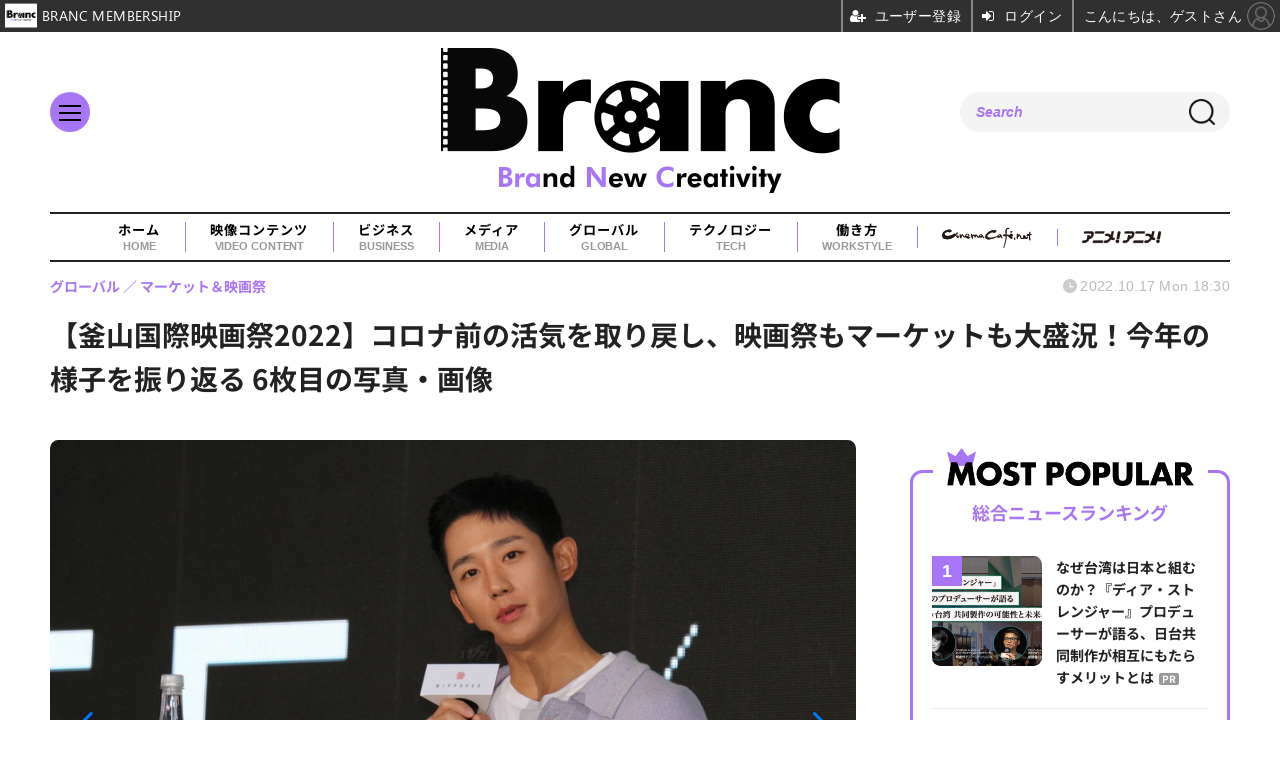

--- FILE ---
content_type: text/html; charset=utf-8
request_url: https://branc.jp/article/img/2022/10/17/80/625.html
body_size: 11782
content:
<!doctype html>
<html lang="ja" prefix="og: http://ogp.me/ns#">
<head>
<meta charset="UTF-8">
<meta name="viewport" content="width=device-width, initial-scale=1.0, minimum-scale=1.0, maximum-scale=2.0, user-scalable=yes">
<meta property="fb:app_id" content="">
<link rel="stylesheet" href="/base/css/a.css?__=2025080401">
<script type="text/javascript">
(function(w,k,v,k2,v2) {
  w[k]=v; w[k2]=v2;
  var val={}; val[k]=v; val[k2]=v2;
  (w.dataLayer=w.dataLayer||[]).push(val);
})(window, 'tpl_name', 'pages/image', 'tpl_page', 'image');
</script>
<script src="/base/scripts/jquery-3.6.0.min.js"></script>
<script type="text/javascript" async src="/base/scripts/a.min.js?__=2025080401"></script>


    <title>【釜山国際映画祭2022】コロナ前の活気を取り戻し、映画祭もマーケットも大盛況！今年の様子を振り返る 6枚目の写真・画像 | Branc（ブラン）-Brand New Creativity-</title>
  <meta name="keywords" content="【釜山国際映画祭2022】コロナ前の活気を取り戻し、映画祭もマーケットも大盛況！今年の様子を振り返る,画像,写真,ニュース,Branc（ブラン）-Brand New Creativity-">
  <meta name="description" content="10月5日に開催された、第27回釜山国際映画祭が14日にクロージング作品の『ある男』の上映をもって閉幕された。 Photo by marinda The 27th Busan International Film Festival 6枚目の写真・画像">
  <meta name="thumbnail" content="https://branc.jp/imgs/ogp_f/625.jpg">

    
        <meta name="twitter:title" content="【釜山国際映画祭2022】コロナ前の活気を取り戻し、映画祭もマーケットも大盛況！今年の様子を振り返る 6枚目の写真・画像 | Branc（ブラン）-Brand New Creativity-">
    <meta name="twitter:card" content="photo">
    <meta name="twitter:site" content="@BRANCJP">
    <meta name="twitter:url" content="https://branc.jp/article/img/2022/10/17/80/625.html">
    <meta name="twitter:image" content="https://branc.jp/imgs/p/Nxfg591kUYTiKTSP6YQsebfQY96p3dzb2tnY/625.jpg">
  
    <meta property="og:title" content="【釜山国際映画祭2022】コロナ前の活気を取り戻し、映画祭もマーケットも大盛況！今年の様子を振り返る 6枚目の写真・画像 | Branc（ブラン）-Brand New Creativity-">
  <meta property="og:description" content="10月5日に開催された、第27回釜山国際映画祭が14日にクロージング作品の『ある男』の上映をもって閉幕された。 Photo by marinda The 27th Busan International Film Festival 6枚目の写真・画像">


<meta property="og:type" content="article">
<meta property="og:site_name" content="Branc（ブラン）-Brand New Creativity-">
<meta property="og:url" content="https://branc.jp/article/img/2022/10/17/80/625.html">
<meta property="og:image" content="https://branc.jp/imgs/ogp_f/625.jpg">

<link rel="apple-touch-icon" sizes="76x76" href="/base/images/touch-icon-76.png?__=2025080401">
<link rel="apple-touch-icon" sizes="120x120" href="/base/images/touch-icon-120.png?__=2025080401">
<link rel="apple-touch-icon" sizes="152x152" href="/base/images/touch-icon-152.png?__=2025080401">
<link rel="apple-touch-icon" sizes="180x180" href="/base/images/touch-icon-180.png?__=2025080401">

<meta name='robots' content='max-image-preview:large' />
<meta name="cXenseParse:iid-articleid" content="80">
<meta name="cXenseParse:iid-article-title" content="【釜山国際映画祭2022】コロナ前の活気を取り戻し、映画祭もマーケットも大盛況！今年の様子を振り返る">
<meta name="cXenseParse:iid-page-type" content="画像ページ">
<meta name="cXenseParse:iid-page-name" content="image">
<meta name="cXenseParse:iid-category" content="グローバル">
<meta name="cXenseParse:iid-subcategory" content="マーケット＆映画祭">
<meta name="cXenseParse:iid-hidden-adsense" content="false">
<meta name="cXenseParse:iid-hidden-other-ad" content="false">
<meta name="cXenseParse:iid-giga-name" content="釜山国際映画祭">
<meta name="cXenseParse:iid-article-type" content="通常記事">
<meta name="cXenseParse:iid-provider-name" content="Branc（ブラン）-Brand New Creativity-">
<meta name="cXenseParse:author" content="marinda">
<meta name="cXenseParse:recs:publishtime" content="2022-10-17T18:30:03+0900">
<meta name="cxenseparse:iid-publish-yyyy" content="2022">
<meta name="cxenseparse:iid-publish-yyyymm" content="202210">
<meta name="cxenseparse:iid-publish-yyyymmdddd" content="20221017">
<meta name="cXenseParse:iid-editor" content="100">
<script async src="https://securepubads.g.doubleclick.net/tag/js/gpt.js"></script>
<script>
  window.googletag = window.googletag || {cmd: []};
  var cX = cX || {}; cX.callQueue = cX.callQueue || [];
  cX.callQueue.push(['invoke', function() {
    googletag.cmd.push(function() {
      var sizeMapping = googletag.sizeMapping().addSize([768,0], [[728,90], [1,1]]).addSize([0,0], [[320,100], [1,1]]).build();
      googletag.defineSlot('/2261101/135050001', [[320, 100], [728, 90]], 'div-gpt-ad-header1').defineSizeMapping(sizeMapping).addService(googletag.pubads()).setCollapseEmptyDiv(true);
      googletag.pubads().setTargeting('dc', window.innerWidth < 768 ? 'dcs' : 'dcp');
      googletag.pubads().setTargeting('CxSegments', cX.getUserSegmentIds({persistedQueryId:'103c35db41bdb997c80835fa7c8343832c9821e5'}));
      googletag.pubads().enableSingleRequest();
      googletag.enableServices();
    });
  }]);
</script>

<link rel="canonical" href="https://branc.jp/article/img/2022/10/17/80/653.html">
<link rel="alternate" media="only screen and (max-width: 640px)" href="https://branc.jp/article/img/2022/10/17/80/625.html">
<link rel="alternate" type="application/rss+xml" title="RSS" href="https://branc.jp/rss20/index.rdf">

</head>

<body class="thm-page-arti-image page-cate--global page-cate--global-market-festival page-subcate--market-festival" data-nav="global">
<script>var dataLayer = dataLayer || [];dataLayer.push({'customCategory': 'global','customSubCategory': 'market-festival','customProvider': 'Branc（ブラン）-Brand New Creativity-','customAuthorId': '2','customAuthorName': 'marinda','customPrimaryGigaId': '49','customPrimaryGigaName': '釜山国際映画祭'});</script><noscript><iframe src="//www.googletagmanager.com/ns.html?id=GTM-TSVCQ5F" height="0" width="0" style="display:none;visibility:hidden"></iframe></noscript>
<script>
(function(w,d,s,l,i){w[l]=w[l]||[];w[l].push({'gtm.start':
new Date().getTime(),event:'gtm.js'});var f=d.getElementsByTagName(s)[0],
j=d.createElement(s),dl=l!='dataLayer'?'&l='+l:'';j.async=true;j.src=
'//www.googletagmanager.com/gtm.js?id='+i+dl;f.parentNode.insertBefore(j,f);
})(window,document,'script','dataLayer','GTM-TSVCQ5F');
</script>

<header class="thm-header">
  <div class="header-wrapper cf">
<div class="header-logo">
  <a class="link" href="https://branc.jp/" data-sub-title=""><img class="logo" src="/base/images/header-logo.2025080401.png" alt="Branc（ブラン）-Brand New Creativity-"></a>
</div><div class="header-area"><label for="ac-cap" class="search-area"></label><div id="search" class="box-search"><input id="ac-cap" type="checkbox"><div class="ac-cont"><form action="/pages/search.html" method="get"><input type="text" name="q" placeholder=""><button type="submit"><label for="ac-cap" class="search-btn"></label></button></form></div></div></div><div class="header-menu-area"><input id="hanburger" type="checkbox"><label for="hanburger" class="menu_button"><div class="hamburger-inner"><span class="bar top"></span><span class="bar middle"></span><span class="bar bottom"></span></div></label><div class="global_menu"><nav class="footer-sitemap"><ul class="sitemap-list cf"><li class="item item--video-contents"><a href="/category/video-content/" class="link">映像コンテンツ<span class="en">VIDEO CONTENT</span></a><ul class="sitemap-sub-list"><li class="sub-item"><a class="link" href="/category/video-content/boxoffice/latest/">興行収入</a></li><li class="sub-item"><a class="link" href="/category/video-content/marketing/latest/">マーケティング</a></li><li class="sub-item"><a class="link" href="/category/video-content/production/latest/">制作</a></li><li class="sub-item"><a class="link" href="/category/video-content/theater/latest/">劇場</a></li><li class="sub-item"><a class="link" href="/category/video-content/streaming/latest/">動画配信</a></li></ul><!-- /.sitemap-sub-list --></li><li class="item item--business"><a href="/category/business/" class="link">ビジネス<span class="en">BUSINESS</span></a><ul class="sitemap-sub-list"><li class="sub-item"><a class="link" href="/category/business/trend/latest/">企業動向</a></li><li class="sub-item"><a class="link" href="/category/business/settlement/latest/">決算</a></li><li class="sub-item"><a class="link" href="/category/business/shareholder/latest/">株主総会</a></li><li class="sub-item"><a class="link" href="/category/business/ma/latest/">M&amp;A</a></li></ul><!-- /.sitemap-sub-list --></li><li class="item item--media"><a href="/category/media/" class="link">メディア<span class="en">MEDIA</span></a><ul class="sitemap-sub-list"><li class="sub-item"><a class="link" href="/category/media/sns/latest/">SNS</a></li><li class="sub-item"><a class="link" href="/category/media/tv/latest/">TV・放送</a></li><li class="sub-item"><a class="link" href="/category/media/web/latest/">Web</a></li><li class="sub-item"><a class="link" href="/category/media/magazine/latest/">雑誌・新聞</a></li><li class="sub-item"><a class="link" href="/category/media/advertisement/latest/">広告</a></li></ul><!-- /.sitemap-sub-list --></li><li class="item item--global"><a href="/category/global/" class="link">グローバル<span class="en">GLOBAL</span></a><ul class="sitemap-sub-list"><li class="sub-item"><a class="link" href="/category/global/award/latest/">アワード</a></li><li class="sub-item"><a class="link" href="/category/global/market-festival/latest/">マーケット＆映画祭</a></li><li class="sub-item"><a class="link" href="/category/global/us/latest/">欧米</a></li><li class="sub-item"><a class="link" href="/category/global/asia/latest/">アジア</a></li><li class="sub-item"><a class="link" href="/category/global/europe/latest/">ヨーロッパ</a></li><li class="sub-item"><a class="link" href="/category/global/middleeast-africa/latest/">中東・アフリカ</a></li></ul><!-- /.sitemap-sub-list --></li><li class="item item--tech"><a href="/category/tech/" class="link">テクノロジー<span class="en">TECH</span></a><ul class="sitemap-sub-list"><li class="sub-item"><a class="link" href="/category/tech/xr/latest/">XR</a></li><li class="sub-item"><a class="link" href="/category/tech/metaverse/latest/">メタバース</a></li><li class="sub-item"><a class="link" href="/category/tech/nft/latest/">NFT</a></li><li class="sub-item"><a class="link" href="/category/tech/web3/latest/">Web3</a></li><li class="sub-item"><a class="link" href="/category/tech/entertainmentdx/latest/">エンタメDX</a></li><li class="sub-item"><a class="link" href="/category/tech/blockchain/latest/">ブロックチェーン</a></li><li class="sub-item"><a class="link" href="/category/tech/ec/latest/">EC</a></li><li class="sub-item"><a class="link" href="/category/tech/device/latest/">機器</a></li></ul><!-- /.sitemap-sub-list --></li><li class="item item--workstyle"><a href="/category/workstyle/" class="link">働き方<span class="en">WORKSTYLE</span></a><ul class="sitemap-sub-list"><li class="sub-item"><a class="link" href="/category/workstyle/creatoreconomy/latest/">クリエイターエコノミー</a></li><li class="sub-item"><a class="link" href="/category/workstyle/sdgs/latest/">SDGs</a></li><li class="sub-item"><a class="link" href="/category/workstyle/reseach/latest/">調査・統計</a></li><li class="sub-item"><a class="link" href="/category/workstyle/industry/latest/">業界団体・行政</a></li><li class="sub-item"><a class="link" href="/category/workstyle/job/latest/">求人</a></li></ul><!-- /.sitemap-sub-list --></li></ul><!-- /.sitemap-list --></nav></div></div>
  </div>
<div class="scroll-wrap"><nav class="section-links"><a href="/" class="section-link">ホーム<span class="en">HOME</span></a><a href="/category/video-content/" class="section-link">映像コンテンツ<span class="en">VIDEO CONTENT</span></a><a href="/category/business/" class="section-link">ビジネス<span class="en">BUSINESS</span></a><a href="/category/media/" class="section-link">メディア<span class="en">MEDIA</span></a><a href="/category/global/" class="section-link">グローバル<span class="en">GLOBAL</span></a><a href="/category/tech/" class="section-link">テクノロジー<span class="en">TECH</span></a><a href="/category/workstyle/" class="section-link">働き方<span class="en">WORKSTYLE</span></a><a href="https://www.cinemacafe.net/" target="_blank" class="section-link"><img src="/base/images/provider_cinemacafe.gif" style="max-width: 90px;" alt="シネマカフェ cinemacafe.net"></a><a href="https://animeanime.jp/" target="_blank" class="section-link"><img src="/base/images/logo-animeanime-bk.png" style="max-width: 80px;" alt="アニメ！アニメ！"></a></nav></div><script>
console.log('off');
console.log('off');
</script>

<div class="main-ad">
<div id='div-gpt-ad-header1'>
  <script>
    cX.callQueue.push(['invoke', function() {
      googletag.cmd.push(function() { googletag.display('div-gpt-ad-header1'); });
    }]);
  </script>
</div>
</div>
<header class="arti-header">
  <a href="/article/2022/10/17/80.html?from=image-page-title" class="link-image-page-title">    <h1 class="head">【釜山国際映画祭2022】コロナ前の活気を取り戻し、映画祭もマーケットも大盛況！今年の様子を振り返る 6枚目の写真・画像</h1>
  </a>  <div class="group">
    <span class="category-group-name">グローバル</span>
      <span class="category-name">マーケット＆映画祭</span>
    </div>
  <div class="date">
    <time class="pubdate" itemprop="datePublished" datetime="2022-10-17T18:30:03+09:00">2022.10.17 Mon 18:30</time>
  </div>
</header>



<!-- global_nav -->
</header>

<div class="thm-body cf">
  <div class="breadcrumb">
<span id="breadcrumbTop"><a class="link" href="https://branc.jp/"><span class="item icon icon-bc--home">ホーム</span></a></span>
<i class="separator icon icon-bc--arrow"> › </i>
<span id="BreadcrumbSecond">
  <a class="link" href="/category/global/">
    <span class="item icon icon-bc--global">グローバル</span>
  </a>
</span>
<i class="separator icon icon-bc--arrow"> › </i>
<span id="BreadcrumbThird">
  <a class="link" href="/category/global/market-festival/latest/">
    <span class="item icon icon-bc--market-festival">マーケット＆映画祭</span>
  </a>
</span>
<i class="separator icon icon-bc--arrow"> › </i>

    <span id="breadcrumbLast"><a class="link" href="/article/2022/10/17/80.html"><span class="item icon icon-bc--article">記事</span></a></span>
    <i class="separator icon icon-bc--arrow"> › </i>

    <span class="item">写真・画像</span>
  </div>
  <main class="thm-main">
<div class="arti-content arti-content--image">
            <link rel="stylesheet" href="/base/css/swiper-bundle.min.css"/>
    <div class="figure-area figure-area--zoom swiper">
      <div class="swiper-wrapper">
                          
                    <figure class="figure swiper-slide">
            <img class="image"
                 src="/imgs/p/JHgM8R5q8YIGWmjaXd3ff0XSVN063dzb2tnY/653.jpg"
                 alt="The 27th Busan International Film Festival"
                 width="900"
                 height="675">
            <figcaption class="figcaption">
                                  <span class="caption copyright">Photo by marinda</span>
                              <span class="caption">The 27th Busan International Film Festival</span>
            </figcaption>
          </figure>
                  
                    <figure class="figure swiper-slide">
            <img class="image"
                 src="/imgs/p/JHgM8R5q8YIGWmjaXd3ff0XSVN063dzb2tnY/620.jpg"
                 alt="The 27th Busan International Film Festival"
                 width="900"
                 height="599">
            <figcaption class="figcaption">
                                  <span class="caption copyright">Photo by marinda</span>
                              <span class="caption">The 27th Busan International Film Festival</span>
            </figcaption>
          </figure>
                  
                    <figure class="figure swiper-slide">
            <img class="image"
                 src="/imgs/p/JHgM8R5q8YIGWmjaXd3ff0XSVN063dzb2tnY/622.jpg"
                 alt="The 27th Busan International Film Festival"
                 width="900"
                 height="675">
            <figcaption class="figcaption">
                                  <span class="caption copyright">Photo by marinda</span>
                              <span class="caption">The 27th Busan International Film Festival</span>
            </figcaption>
          </figure>
                  
                    <figure class="figure swiper-slide">
            <img class="image"
                 src="/imgs/p/JHgM8R5q8YIGWmjaXd3ff0XSVN063dzb2tnY/623.jpg"
                 alt="The 27th Busan International Film Festival"
                 width="900"
                 height="599">
            <figcaption class="figcaption">
                                  <span class="caption copyright">Photo by marinda</span>
                              <span class="caption">The 27th Busan International Film Festival</span>
            </figcaption>
          </figure>
                  
                    <figure class="figure swiper-slide">
            <img class="image"
                 src="/imgs/p/JHgM8R5q8YIGWmjaXd3ff0XSVN063dzb2tnY/624.jpg"
                 alt="The 27th Busan International Film Festival"
                 width="900"
                 height="599">
            <figcaption class="figcaption">
                                  <span class="caption copyright">Photo by marinda</span>
                              <span class="caption">The 27th Busan International Film Festival</span>
            </figcaption>
          </figure>
                  
                                          <figure class="figure swiper-slide">
            <img class="image"
                 src="/imgs/p/JHgM8R5q8YIGWmjaXd3ff0XSVN063dzb2tnY/625.jpg"
                 alt="The 27th Busan International Film Festival"
                 width="900"
                 height="599">
            <figcaption class="figcaption">
                                  <span class="caption copyright">Photo by marinda</span>
                              <span class="caption">The 27th Busan International Film Festival</span>
            </figcaption>
          </figure>
                  
                    <figure class="figure swiper-slide">
            <img class="image"
                 src="/imgs/p/JHgM8R5q8YIGWmjaXd3ff0XSVN063dzb2tnY/630.jpg"
                 alt="The 27th Busan International Film Festival"
                 width="900"
                 height="599">
            <figcaption class="figcaption">
                                  <span class="caption copyright">Photo by marinda</span>
                              <span class="caption">The 27th Busan International Film Festival</span>
            </figcaption>
          </figure>
                  
                    <figure class="figure swiper-slide">
            <img class="image"
                 src="/imgs/p/JHgM8R5q8YIGWmjaXd3ff0XSVN063dzb2tnY/631.jpg"
                 alt="The 27th Busan International Film Festival"
                 width="900"
                 height="599">
            <figcaption class="figcaption">
                                  <span class="caption copyright">Photo by marinda</span>
                              <span class="caption">The 27th Busan International Film Festival</span>
            </figcaption>
          </figure>
                  
                    <figure class="figure swiper-slide">
            <img class="image"
                 src="/imgs/p/JHgM8R5q8YIGWmjaXd3ff0XSVN063dzb2tnY/632.jpg"
                 alt="The 27th Busan International Film Festival"
                 width="900"
                 height="599">
            <figcaption class="figcaption">
                                  <span class="caption copyright">Official Photo</span>
                              <span class="caption">The 27th Busan International Film Festival</span>
            </figcaption>
          </figure>
                  
                    <figure class="figure swiper-slide">
            <img class="image"
                 src="/imgs/p/JHgM8R5q8YIGWmjaXd3ff0XSVN063dzb2tnY/640.jpg"
                 alt="The 27th Busan International Film Festival"
                 width="900"
                 height="599">
            <figcaption class="figcaption">
                                  <span class="caption copyright">Photo by marinda</span>
                              <span class="caption">The 27th Busan International Film Festival</span>
            </figcaption>
          </figure>
                  
                    <figure class="figure swiper-slide">
            <img class="image"
                 src="/imgs/p/JHgM8R5q8YIGWmjaXd3ff0XSVN063dzb2tnY/641.jpg"
                 alt="The 27th Busan International Film Festival"
                 width="900"
                 height="599">
            <figcaption class="figcaption">
                                  <span class="caption copyright">Official Photo</span>
                              <span class="caption">The 27th Busan International Film Festival</span>
            </figcaption>
          </figure>
                  
                    <figure class="figure swiper-slide">
            <img class="image"
                 src="/imgs/p/JHgM8R5q8YIGWmjaXd3ff0XSVN063dzb2tnY/642.jpg"
                 alt="The 27th Busan International Film Festival"
                 width="900"
                 height="599">
            <figcaption class="figcaption">
                                  <span class="caption copyright">Official Photo</span>
                              <span class="caption">The 27th Busan International Film Festival</span>
            </figcaption>
          </figure>
                  
                    <figure class="figure swiper-slide">
            <img class="image"
                 src="/imgs/p/JHgM8R5q8YIGWmjaXd3ff0XSVN063dzb2tnY/643.jpg"
                 alt="The 27th Busan International Film Festival"
                 width="900"
                 height="600">
            <figcaption class="figcaption">
                                  <span class="caption copyright">Official Photo</span>
                              <span class="caption">The 27th Busan International Film Festival</span>
            </figcaption>
          </figure>
                  
                    <figure class="figure swiper-slide">
            <img class="image"
                 src="/imgs/p/JHgM8R5q8YIGWmjaXd3ff0XSVN063dzb2tnY/644.jpg"
                 alt="The 27th Busan International Film Festival"
                 width="493"
                 height="740">
            <figcaption class="figcaption">
                                  <span class="caption copyright">Official Photo</span>
                              <span class="caption">The 27th Busan International Film Festival</span>
            </figcaption>
          </figure>
                  
                    <figure class="figure swiper-slide">
            <img class="image"
                 src="/imgs/p/JHgM8R5q8YIGWmjaXd3ff0XSVN063dzb2tnY/645.jpg"
                 alt="The 27th Busan International Film Festival"
                 width="900"
                 height="600">
            <figcaption class="figcaption">
                                  <span class="caption copyright">Official Photo</span>
                              <span class="caption">The 27th Busan International Film Festival</span>
            </figcaption>
          </figure>
                  
                    <figure class="figure swiper-slide">
            <img class="image"
                 src="/imgs/p/JHgM8R5q8YIGWmjaXd3ff0XSVN063dzb2tnY/646.jpg"
                 alt="The 27th Busan International Film Festival"
                 width="900"
                 height="600">
            <figcaption class="figcaption">
                                  <span class="caption copyright">Official Photo</span>
                              <span class="caption">The 27th Busan International Film Festival</span>
            </figcaption>
          </figure>
                  
                    <figure class="figure swiper-slide">
            <img class="image"
                 src="/imgs/p/JHgM8R5q8YIGWmjaXd3ff0XSVN063dzb2tnY/648.jpg"
                 alt="The 27th Busan International Film Festival"
                 width="900"
                 height="495">
            <figcaption class="figcaption">
                                  <span class="caption copyright">PRTimesリリース素材より</span>
                              <span class="caption">The 27th Busan International Film Festival</span>
            </figcaption>
          </figure>
                  
                    <figure class="figure swiper-slide">
            <img class="image"
                 src="/imgs/p/JHgM8R5q8YIGWmjaXd3ff0XSVN063dzb2tnY/649.jpg"
                 alt="The 27th Busan International Film Festival"
                 width="900"
                 height="599">
            <figcaption class="figcaption">
                                  <span class="caption copyright">Official Photo</span>
                              <span class="caption">The 27th Busan International Film Festival</span>
            </figcaption>
          </figure>
                  
                    <figure class="figure swiper-slide">
            <img class="image"
                 src="/imgs/p/JHgM8R5q8YIGWmjaXd3ff0XSVN063dzb2tnY/650.jpg"
                 alt="The 27th Busan International Film Festival"
                 width="900"
                 height="599">
            <figcaption class="figcaption">
                                  <span class="caption copyright">Official Photo</span>
                              <span class="caption">The 27th Busan International Film Festival</span>
            </figcaption>
          </figure>
                  
                    <figure class="figure swiper-slide">
            <img class="image"
                 src="/imgs/p/JHgM8R5q8YIGWmjaXd3ff0XSVN063dzb2tnY/651.jpg"
                 alt="The 27th Busan International Film Festival"
                 width="900"
                 height="610">
            <figcaption class="figcaption">
                                  <span class="caption copyright">Photo by marinda</span>
                              <span class="caption">The 27th Busan International Film Festival</span>
            </figcaption>
          </figure>
                  
                    <figure class="figure swiper-slide">
            <img class="image"
                 src="/imgs/p/JHgM8R5q8YIGWmjaXd3ff0XSVN063dzb2tnY/652.jpg"
                 alt="The 27th Busan International Film Festival"
                 width="900"
                 height="599">
            <figcaption class="figcaption">
                                  <span class="caption copyright">Official Photo</span>
                              <span class="caption">The 27th Busan International Film Festival</span>
            </figcaption>
          </figure>
                  
                    <figure class="figure swiper-slide">
            <img class="image"
                 src="/imgs/p/JHgM8R5q8YIGWmjaXd3ff0XSVN063dzb2tnY/654.jpg"
                 alt="The 27th Busan International Film Festival"
                 width="900"
                 height="675">
            <figcaption class="figcaption">
                                  <span class="caption copyright">Photo by marinda</span>
                              <span class="caption">The 27th Busan International Film Festival</span>
            </figcaption>
          </figure>
                  
                    <figure class="figure swiper-slide">
            <img class="image"
                 src="/imgs/p/JHgM8R5q8YIGWmjaXd3ff0XSVN063dzb2tnY/655.jpg"
                 alt="The 27th Busan International Film Festival"
                 width="900"
                 height="675">
            <figcaption class="figcaption">
                                  <span class="caption copyright">Photo by marinda</span>
                              <span class="caption">The 27th Busan International Film Festival</span>
            </figcaption>
          </figure>
                  
                    <figure class="figure swiper-slide">
            <img class="image"
                 src="/imgs/p/JHgM8R5q8YIGWmjaXd3ff0XSVN063dzb2tnY/656.jpg"
                 alt="The 27th Busan International Film Festival"
                 width="555"
                 height="740">
            <figcaption class="figcaption">
                                  <span class="caption copyright">Photo by marinda</span>
                              <span class="caption">The 27th Busan International Film Festival</span>
            </figcaption>
          </figure>
                  
                    <figure class="figure swiper-slide">
            <img class="image"
                 src="/imgs/p/JHgM8R5q8YIGWmjaXd3ff0XSVN063dzb2tnY/657.jpg"
                 alt="The 27th Busan International Film Festival"
                 width="900"
                 height="675">
            <figcaption class="figcaption">
                                  <span class="caption copyright">Photo by marinda</span>
                              <span class="caption">The 27th Busan International Film Festival</span>
            </figcaption>
          </figure>
                  
                    <figure class="figure swiper-slide">
            <img class="image"
                 src="/imgs/p/JHgM8R5q8YIGWmjaXd3ff0XSVN063dzb2tnY/658.jpg"
                 alt="The 27th Busan International Film Festival"
                 width="900"
                 height="450">
            <figcaption class="figcaption">
                                  <span class="caption copyright">Official Photo</span>
                              <span class="caption">The 27th Busan International Film Festival</span>
            </figcaption>
          </figure>
              </div>
      <div class="swiper-pagination"></div>
      <div class="swiper-button-prev"></div>
      <div class="swiper-button-next"></div>
    </div>
    <div class="figure-pagination">
      <ul class="paging-list">
        <li class="item paging-back">
          <a class="link icon icon--paging-back" href="/article/2022/10/17/80.html">この記事へ戻る
            <span class="count">6/26</span>
          </a>
        </li>
      </ul>
    </div>
            <script src="/base/scripts/swiper-bundle.min.js"></script>
    <script>
      var _image_urls = [];
              _image_urls[0] = 'https://branc.jp/article/img/2022/10/17/80/653.html';
              _image_urls[1] = 'https://branc.jp/article/img/2022/10/17/80/620.html';
              _image_urls[2] = 'https://branc.jp/article/img/2022/10/17/80/622.html';
              _image_urls[3] = 'https://branc.jp/article/img/2022/10/17/80/623.html';
              _image_urls[4] = 'https://branc.jp/article/img/2022/10/17/80/624.html';
              _image_urls[5] = 'https://branc.jp/article/img/2022/10/17/80/625.html';
              _image_urls[6] = 'https://branc.jp/article/img/2022/10/17/80/630.html';
              _image_urls[7] = 'https://branc.jp/article/img/2022/10/17/80/631.html';
              _image_urls[8] = 'https://branc.jp/article/img/2022/10/17/80/632.html';
              _image_urls[9] = 'https://branc.jp/article/img/2022/10/17/80/640.html';
              _image_urls[10] = 'https://branc.jp/article/img/2022/10/17/80/641.html';
              _image_urls[11] = 'https://branc.jp/article/img/2022/10/17/80/642.html';
              _image_urls[12] = 'https://branc.jp/article/img/2022/10/17/80/643.html';
              _image_urls[13] = 'https://branc.jp/article/img/2022/10/17/80/644.html';
              _image_urls[14] = 'https://branc.jp/article/img/2022/10/17/80/645.html';
              _image_urls[15] = 'https://branc.jp/article/img/2022/10/17/80/646.html';
              _image_urls[16] = 'https://branc.jp/article/img/2022/10/17/80/648.html';
              _image_urls[17] = 'https://branc.jp/article/img/2022/10/17/80/649.html';
              _image_urls[18] = 'https://branc.jp/article/img/2022/10/17/80/650.html';
              _image_urls[19] = 'https://branc.jp/article/img/2022/10/17/80/651.html';
              _image_urls[20] = 'https://branc.jp/article/img/2022/10/17/80/652.html';
              _image_urls[21] = 'https://branc.jp/article/img/2022/10/17/80/654.html';
              _image_urls[22] = 'https://branc.jp/article/img/2022/10/17/80/655.html';
              _image_urls[23] = 'https://branc.jp/article/img/2022/10/17/80/656.html';
              _image_urls[24] = 'https://branc.jp/article/img/2022/10/17/80/657.html';
              _image_urls[25] = 'https://branc.jp/article/img/2022/10/17/80/658.html';
            var _ad_refresh_count = "0";
      _ad_refresh_count = +_ad_refresh_count ? +_ad_refresh_count : 0;
      var _cnt = _ad_refresh_count;
      var history_replace = "yes";
      
      const swiper = new Swiper(".swiper", {
        initialSlide: 5,
        loop: true,
        autoHeight: true,
        pagination: {
          el: ".swiper-pagination"
        },
        navigation: {
          nextEl: ".swiper-button-next",
          prevEl: ".swiper-button-prev"
        },
        on: {
          afterInit: (swiper) => {
            swiper.on('slideChangeTransitionEnd', function (swiper) {
              // 画像スライドイベント
              var _image_num = swiper.realIndex + 1;

              // ブラウザのタイトル変更
              document.title = document.title.replace(/\s\d+枚目の写真・画像/g, ' ' + _image_num + '枚目の写真・画像');

              // 記事タイトル変更
              var _h1 = document.querySelector('h1');
              _h1.innerText = _h1.innerText.replace(/\s\d+枚目の写真・画像/g, ' ' + _image_num + '枚目の写真・画像');

              // 画像番号変更
              document.querySelector('.count').innerText = _image_num + '/26';

              // ブラウザのURL変更
              if (history_replace === 'yes') {
                history.replaceState(null, null, _image_urls[swiper.realIndex]);
              }

              // 広告更新
              _cnt--;

              if (typeof googletag !== 'undefined' && _cnt == 0)
              {
                
                                  googletag.cmd.push(function () {
                    googletag.pubads().refresh();
                  });
                                
              }

              if (_cnt <= 0) _cnt = _ad_refresh_count;
            });
          }
        }
      });
    </script>
  </div>
<ul class="thumb-list cf">

  <li class="item">
    <a class="link" href="/article/img/2022/10/17/80/653.html">
      <img class="image" src="/imgs/p/YvWQf5r8fsC9841p4xlHsNPRqN_m3Nzb2tnY/653.jpg" alt="The 27th Busan International Film Festival" width="120" height="120">
    </a>
  </li>

  <li class="item">
    <a class="link" href="/article/img/2022/10/17/80/620.html">
      <img class="image" src="/imgs/p/YvWQf5r8fsC9841p4xlHsNPRqN_m3Nzb2tnY/620.jpg" alt="The 27th Busan International Film Festival" width="120" height="120">
    </a>
  </li>

  <li class="item">
    <a class="link" href="/article/img/2022/10/17/80/622.html">
      <img class="image" src="/imgs/p/YvWQf5r8fsC9841p4xlHsNPRqN_m3Nzb2tnY/622.jpg" alt="The 27th Busan International Film Festival" width="120" height="120">
    </a>
  </li>

  <li class="item">
    <a class="link" href="/article/img/2022/10/17/80/623.html">
      <img class="image" src="/imgs/p/YvWQf5r8fsC9841p4xlHsNPRqN_m3Nzb2tnY/623.jpg" alt="The 27th Busan International Film Festival" width="120" height="120">
    </a>
  </li>

  <li class="item">
    <a class="link" href="/article/img/2022/10/17/80/624.html">
      <img class="image" src="/imgs/p/YvWQf5r8fsC9841p4xlHsNPRqN_m3Nzb2tnY/624.jpg" alt="The 27th Busan International Film Festival" width="120" height="120">
    </a>
  </li>

  <li class="item">
    <a class="link" href="/article/img/2022/10/17/80/625.html">
      <img class="image" src="/imgs/p/YvWQf5r8fsC9841p4xlHsNPRqN_m3Nzb2tnY/625.jpg" alt="The 27th Busan International Film Festival" width="120" height="120">
    </a>
  </li>

  <li class="item">
    <a class="link" href="/article/img/2022/10/17/80/630.html">
      <img class="image" src="/imgs/p/YvWQf5r8fsC9841p4xlHsNPRqN_m3Nzb2tnY/630.jpg" alt="The 27th Busan International Film Festival" width="120" height="120">
    </a>
  </li>

  <li class="item">
    <a class="link" href="/article/img/2022/10/17/80/631.html">
      <img class="image" src="/imgs/p/YvWQf5r8fsC9841p4xlHsNPRqN_m3Nzb2tnY/631.jpg" alt="The 27th Busan International Film Festival" width="120" height="120">
    </a>
  </li>

  <li class="item">
    <a class="link" href="/article/img/2022/10/17/80/632.html">
      <img class="image" src="/imgs/p/YvWQf5r8fsC9841p4xlHsNPRqN_m3Nzb2tnY/632.jpg" alt="The 27th Busan International Film Festival" width="120" height="120">
    </a>
  </li>

  <li class="item">
    <a class="link" href="/article/img/2022/10/17/80/640.html">
      <img class="image" src="/imgs/p/YvWQf5r8fsC9841p4xlHsNPRqN_m3Nzb2tnY/640.jpg" alt="The 27th Busan International Film Festival" width="120" height="120">
    </a>
  </li>

  <li class="item">
    <a class="link" href="/article/img/2022/10/17/80/641.html">
      <img class="image" src="/imgs/p/YvWQf5r8fsC9841p4xlHsNPRqN_m3Nzb2tnY/641.jpg" alt="The 27th Busan International Film Festival" width="120" height="120">
    </a>
  </li>

  <li class="item">
    <a class="link" href="/article/img/2022/10/17/80/642.html">
      <img class="image" src="/imgs/p/YvWQf5r8fsC9841p4xlHsNPRqN_m3Nzb2tnY/642.jpg" alt="The 27th Busan International Film Festival" width="120" height="120">
    </a>
  </li>

  <li class="item">
    <a class="link" href="/article/img/2022/10/17/80/643.html">
      <img class="image" src="/imgs/p/YvWQf5r8fsC9841p4xlHsNPRqN_m3Nzb2tnY/643.jpg" alt="The 27th Busan International Film Festival" width="120" height="120">
    </a>
  </li>

  <li class="item">
    <a class="link" href="/article/img/2022/10/17/80/644.html">
      <img class="image" src="/imgs/p/YvWQf5r8fsC9841p4xlHsNPRqN_m3Nzb2tnY/644.jpg" alt="The 27th Busan International Film Festival" width="120" height="120">
    </a>
  </li>

  <li class="item">
    <a class="link" href="/article/img/2022/10/17/80/645.html">
      <img class="image" src="/imgs/p/YvWQf5r8fsC9841p4xlHsNPRqN_m3Nzb2tnY/645.jpg" alt="The 27th Busan International Film Festival" width="120" height="120">
    </a>
  </li>

  <li class="item">
    <a class="link" href="/article/img/2022/10/17/80/646.html">
      <img class="image" src="/imgs/p/YvWQf5r8fsC9841p4xlHsNPRqN_m3Nzb2tnY/646.jpg" alt="The 27th Busan International Film Festival" width="120" height="120">
    </a>
  </li>

  <li class="item">
    <a class="link" href="/article/img/2022/10/17/80/648.html">
      <img class="image" src="/imgs/p/YvWQf5r8fsC9841p4xlHsNPRqN_m3Nzb2tnY/648.jpg" alt="The 27th Busan International Film Festival" width="120" height="120">
    </a>
  </li>

  <li class="item">
    <a class="link" href="/article/img/2022/10/17/80/649.html">
      <img class="image" src="/imgs/p/YvWQf5r8fsC9841p4xlHsNPRqN_m3Nzb2tnY/649.jpg" alt="The 27th Busan International Film Festival" width="120" height="120">
    </a>
  </li>

  <li class="item">
    <a class="link" href="/article/img/2022/10/17/80/650.html">
      <img class="image" src="/imgs/p/YvWQf5r8fsC9841p4xlHsNPRqN_m3Nzb2tnY/650.jpg" alt="The 27th Busan International Film Festival" width="120" height="120">
    </a>
  </li>

  <li class="item">
    <a class="link" href="/article/img/2022/10/17/80/651.html">
      <img class="image" src="/imgs/p/YvWQf5r8fsC9841p4xlHsNPRqN_m3Nzb2tnY/651.jpg" alt="The 27th Busan International Film Festival" width="120" height="120">
    </a>
  </li>

  <li class="item">
    <a class="link" href="/article/img/2022/10/17/80/652.html">
      <img class="image" src="/imgs/p/YvWQf5r8fsC9841p4xlHsNPRqN_m3Nzb2tnY/652.jpg" alt="The 27th Busan International Film Festival" width="120" height="120">
    </a>
  </li>

  <li class="item">
    <a class="link" href="/article/img/2022/10/17/80/654.html">
      <img class="image" src="/imgs/p/YvWQf5r8fsC9841p4xlHsNPRqN_m3Nzb2tnY/654.jpg" alt="The 27th Busan International Film Festival" width="120" height="120">
    </a>
  </li>

  <li class="item">
    <a class="link" href="/article/img/2022/10/17/80/655.html">
      <img class="image" src="/imgs/p/YvWQf5r8fsC9841p4xlHsNPRqN_m3Nzb2tnY/655.jpg" alt="The 27th Busan International Film Festival" width="120" height="120">
    </a>
  </li>

  <li class="item">
    <a class="link" href="/article/img/2022/10/17/80/656.html">
      <img class="image" src="/imgs/p/YvWQf5r8fsC9841p4xlHsNPRqN_m3Nzb2tnY/656.jpg" alt="The 27th Busan International Film Festival" width="120" height="120">
    </a>
  </li>

  <li class="item">
    <a class="link" href="/article/img/2022/10/17/80/657.html">
      <img class="image" src="/imgs/p/YvWQf5r8fsC9841p4xlHsNPRqN_m3Nzb2tnY/657.jpg" alt="The 27th Busan International Film Festival" width="120" height="120">
    </a>
  </li>

  <li class="item">
    <a class="link" href="/article/img/2022/10/17/80/658.html">
      <img class="image" src="/imgs/p/YvWQf5r8fsC9841p4xlHsNPRqN_m3Nzb2tnY/658.jpg" alt="The 27th Busan International Film Festival" width="120" height="120">
    </a>
  </li>
</ul>



  </main>
  <aside class="thm-aside">
<section class="sidebox sidebox-ranking ">
  <h2 class="caption"><span class="inner">総合ニュースランキング</span></h2>
  <ol class="ranking-list">

<li class="item  item--is-pr">
  <a class="link" href="/article/2026/01/05/2262.html"><article class="side-content">
    <img class="figure" src="/imgs/p/jQmXFBzEDUzvrlG_syUf-9PRDN8C3dzb2tnY/10581.jpg" alt="なぜ台湾は日本と組むのか？『ディア・ストレンジャー』プロデューサーが語る、日台共同制作が相互にもたらすメリットとは 画像" width="220" height="220">
    <span class="figcaption">なぜ台湾は日本と組むのか？『ディア・ストレンジャー』プロデューサーが語る、日台共同制作が相互にもたらすメリットとは<span class="pr">PR</span></span>
  </article></a>
</li>

<li class="item  ">
  <a class="link" href="/article/2026/01/30/2364.html"><article class="side-content">
    <img class="figure" src="/imgs/p/jQmXFBzEDUzvrlG_syUf-9PRDN8C3dzb2tnY/10912.png" alt="Netflix、2025年Q4決算は売上18%増と好調。ワーナー買収と広告事業の急成長で「次なるフェーズ」へ 画像" width="220" height="220">
    <span class="figcaption">Netflix、2025年Q4決算は売上18%増と好調。ワーナー買収と広告事業の急成長で「次なるフェーズ」へ</span>
  </article></a>
</li>

<li class="item  ">
  <a class="link" href="/article/2026/01/29/2361.html"><article class="side-content">
    <img class="figure" src="/imgs/p/jQmXFBzEDUzvrlG_syUf-9PRDN8C3dzb2tnY/10919.webp" alt="GENDAとギャガ、2月1日付の役員人事を発表。依田巽氏がGENDA最高顧問、小竹里美氏がギャガ代表取締役社長CEOへ 画像" width="220" height="220">
    <span class="figcaption">GENDAとギャガ、2月1日付の役員人事を発表。依田巽氏がGENDA最高顧問、小竹里美氏がギャガ代表取締役社長CEOへ</span>
  </article></a>
</li>

<li class="item  ">
  <a class="link" href="/article/2026/01/29/2359.html"><article class="side-content">
    <img class="figure" src="/imgs/p/jQmXFBzEDUzvrlG_syUf-9PRDN8C3dzb2tnY/10916.jpg" alt="ショート映画配信「SAMANSA」、TOHOシネマズ学生映画祭に賞を新設。学生監督に商業配信と制作支援の機会を提供 画像" width="220" height="220">
    <span class="figcaption">ショート映画配信「SAMANSA」、TOHOシネマズ学生映画祭に賞を新設。学生監督に商業配信と制作支援の機会を提供</span>
  </article></a>
</li>

<li class="item  ">
  <a class="link" href="/article/2026/01/30/2363.html"><article class="side-content">
    <img class="figure" src="/imgs/p/jQmXFBzEDUzvrlG_syUf-9PRDN8C3dzb2tnY/10918.jpg" alt="Netflix韓国、新作33本発表と「長期的投資」を明言──3兆ウォン計画終了後の“撤退説”を一蹴 画像" width="220" height="220">
    <span class="figcaption">Netflix韓国、新作33本発表と「長期的投資」を明言──3兆ウォン計画終了後の“撤退説”を一蹴</span>
  </article></a>
</li>
  </ol>
  <a class="more" href="/article/ranking/"><span class="circle-arrow">アクセスランキングをもっと見る</span></a>
</section>


  </aside>
</div>
<div class="thm-footer">

<div class="main-slider feature">
<section class="slider">
  <h2 class="slider-title">FEATURE</h2>
  <ul class="bxslider-2">
    <li class="item">
      <a class="link" href="https://branc.jp/article/2026/01/05/2262.html"><article class="slide-content">
        <img class="image" src="/imgs/p/L8RIWDfutx7gmUUxXIe18tPQed2G3dzb2tnY/10657.jpg" alt="なぜ台湾は日本と組むのか？『ディア・ストレンジャー』プロデューサーが語る、日台共同制作が相互にもたらすメリットとは・画像" width="425" height="600">
        <div class="figcaption">
          <span class="group">Sponsored by TAICCA</span>
          <time class="date"></time>
          <h3 class="title">なぜ台湾は日本と組むのか？『ディア・ストレンジャー』プロデューサーが語る、日台共同制作が相互にもたらすメリットとは</h3>
          <p class="summary"></p>
        </div>      
      </article></a>
    </li>
    <li class="item">
      <a class="link" href="https://branc.jp/article/2025/08/01/1800.html"><article class="slide-content">
        <img class="image" src="/imgs/p/L8RIWDfutx7gmUUxXIe18tPQed2G3dzb2tnY/8906.png" alt="【🎥イベント動画配信開始】なぜ日本にアニメーション映画祭が必要なのか？ 数土直志氏が語る、世界と戦うための次の一手Dialogue for BRANC #6・画像" width="425" height="600">
        <div class="figcaption">
          <span class="group">イベント</span>
          <time class="date"></time>
          <h3 class="title">【🎥イベント動画配信開始】なぜ日本にアニメーション映画祭が必要なのか？ 数土直志氏が語る、世界と戦うための次の一手Dialogue for BRANC #6</h3>
          <p class="summary"></p>
        </div>      
      </article></a>
    </li>
    <li class="item">
      <a class="link" href="https://branc.jp/article/2025/09/03/1889.html"><article class="slide-content">
        <img class="image" src="/imgs/p/L8RIWDfutx7gmUUxXIe18tPQed2G3dzb2tnY/9004.jpg" alt="【イベントレポート】世界的データ企業が示す日本アニメの「真の価値」とは？ストリーミング時代の羅針盤「データ」の重要性・画像" width="425" height="600">
        <div class="figcaption">
          <span class="group">イベント</span>
          <time class="date"></time>
          <h3 class="title">【イベントレポート】世界的データ企業が示す日本アニメの「真の価値」とは？ストリーミング時代の羅針盤「データ」の重要性</h3>
          <p class="summary"></p>
        </div>      
      </article></a>
    </li>
    <li class="item">
      <a class="link" href="https://branc.jp/article/2023/09/01/718.html"><article class="slide-content">
        <img class="image" src="/imgs/p/L8RIWDfutx7gmUUxXIe18tPQed2G3dzb2tnY/3999.jpg" alt="『私たちの声』プロデューサーが考える国際共同製作のメリットとは？・画像" width="425" height="600">
        <div class="figcaption">
          <span class="group">インタビュー</span>
          <time class="date"></time>
          <h3 class="title">『私たちの声』プロデューサーが考える国際共同製作のメリットとは？</h3>
          <p class="summary">杉本穂高</p>
        </div>      
      </article></a>
    </li>
  </ul>
</section>
</div>
<section class="main-feature ">
  <h2 class="caption">特集</h2>
  <div class="feature-group">
    <h3 class="feature-title"><a class="link" href="/special/49/recent/%E9%87%9C%E5%B1%B1%E5%9B%BD%E9%9A%9B%E6%98%A0%E7%94%BB%E7%A5%AD">釜山国際映画祭</a></h3>
    <ul class="feature-list cf">

      <li class="item item--main item--cate-global item--cate-global-market-festival item--subcate-market-festival"><a class="link" href="/article/2026/01/30/2362.html">
        <article class="feature-content">
          <img class="figure" src="/imgs/p/mbEFVsRLK7odr2BFPd1iKOHTiN5O3dzb2tnY/10885.png" alt="韓国とカナダ、映像分野の国際共同製作でMOU締結。2026年の共同製作協定締結を見据え連携強化" width="600" height="400">
          <span class="figcaption">
            <span class="title">韓国とカナダ、映像分野の国際共同製作でMOU締結。2026年の共同製作協定締結を見据え連携強化</span>
            <time class="date" datetime="2026-01-30T09:00:04+09:00">2026.1.30 Fri 9:00</time>
            <p class="lead">韓国とカナダが映像分野の国際共同製作を強化するためMOUを締結…</p>
          </span>
        </article>
      </a></li>

      <li class="item item--sub item--cate-video-content item--cate-video-content-theater item--subcate-theater"><a class="link" href="/article/2026/01/23/2335.html">
        <article class="feature-content">
          <img class="figure" src="/imgs/p/mbEFVsRLK7odr2BFPd1iKOHTiN5O3dzb2tnY/10833.jpg" alt="南沙良×出口夏希×吉田美月喜が挑む“落伍者”の青春。児山隆監督が語る映画『万事快調』の挑戦" width="600" height="400">
          <span class="figcaption">
            <span class="title">南沙良×出口夏希×吉田美月喜が挑む“落伍者”の青春。児山隆監督が語る映画『万事快調』の挑戦</span>
            <time class="date" datetime="2026-01-23T12:00:04+09:00">2026.1.23 Fri 12:00</time>
          </span>
        </article>
      </a></li>

      <li class="item item--sub item--cate-global item--cate-global-market-festival item--subcate-market-festival"><a class="link" href="/article/2025/10/13/2010.html">
        <article class="feature-content">
          <img class="figure" src="/imgs/p/mbEFVsRLK7odr2BFPd1iKOHTiN5O3dzb2tnY/9502.jpg" alt="日韓トッププロデューサーが語る、OTT時代の国際共同製作の未来と課題【釜山ACFMレポート】" width="600" height="400">
          <span class="figcaption">
            <span class="title">日韓トッププロデューサーが語る、OTT時代の国際共同製作の未来と課題【釜山ACFMレポート】</span>
            <time class="date" datetime="2025-10-13T12:00:03+09:00">2025.10.13 Mon 12:00</time>
          </span>
        </article>
      </a></li>
    </ul>
  </div>
</section>

<!-- ========== footer navi components ========== --><div class="footer-nav"><section class="footer-nav-wrapper inner"><h2 class="footer-logo"><a class="link" href="/"><img alt="Branc（ブラン）-Brand New Creativity-" src="/base/images/header-logo.png?" class="logo" width="800" height="290"></a></h2><div class="footer-control"><h3 class="sns-title">FOLLOW US!</h3><ul class="control-list cf"><li class="item item--social"><a class="link icon icon--twitter" href="https://twitter.com/BRANCJP" target="_blank"><svg viewBox="0 0 24 24" aria-hidden="true" class="r-1nao33i r-4qtqp9 r-yyyyoo r-16y2uox r-8kz0gk r-dnmrzs r-bnwqim r-1plcrui r-lrvibr r-lrsllp"><g><path d="M18.244 2.25h3.308l-7.227 8.26 8.502 11.24H16.17l-5.214-6.817L4.99 21.75H1.68l7.73-8.835L1.254 2.25H8.08l4.713 6.231zm-1.161 17.52h1.833L7.084 4.126H5.117z"></path></g></svg></a><a class="link icon icon--instagram" href="https://www.instagram.com/brancjp/" target="_blank"><img src="/base/images/ico-instagram.svg" width="24" height="24"></a><a class="link icon icon--youtube" href="https://www.youtube.com/channel/UC_HQBkmEfR3KT0_8qW4hqkg" target="_blank"><img src="/base/images/ico-youtube.svg" width="24" height="24"></a><a class="link icon icon--tiktok" href="https://www.tiktok.com/@brancjp" target="_blank"><img src="/base/images/ico-tiktok.svg" width="24" height="24"></a></li></ul><!-- /.footer-control --></div><div class="infobox"><button mms-product-id="916" class="btn">BRANC MEMBERSHIP会員を募集中。週1回のメルマガ📧、限定記事が閲覧可能📚</button></div><!-- ========== footer site map components ========== --><nav class="footer-sitemap"><ul class="sitemap-list cf"><li class="item item--video-contents"><a href="/category/video-content/" class="link">映像コンテンツ<span class="en">VIDEO CONTENT</span></a><ul class="sitemap-sub-list"><li class="sub-item"><a class="link" href="/category/video-content/boxoffice/latest/">興行収入</a></li><li class="sub-item"><a class="link" href="/category/video-content/marketing/latest/">マーケティング</a></li><li class="sub-item"><a class="link" href="/category/video-content/production/latest/">制作</a></li><li class="sub-item"><a class="link" href="/category/video-content/theater/latest/">劇場</a></li><li class="sub-item"><a class="link" href="/category/video-content/streaming/latest/">動画配信</a></li></ul><!-- /.sitemap-sub-list --></li><li class="item item--business"><a href="/category/business/" class="link">ビジネス<span class="en">BUSINESS</span></a><ul class="sitemap-sub-list"><li class="sub-item"><a class="link" href="/category/business/trend/latest/">企業動向</a></li><li class="sub-item"><a class="link" href="/category/business/settlement/latest/">決算</a></li><li class="sub-item"><a class="link" href="/category/business/shareholder/latest/">株主総会</a></li><li class="sub-item"><a class="link" href="/category/business/ma/latest/">M&amp;A</a></li></ul><!-- /.sitemap-sub-list --></li><li class="item item--media"><a href="/category/media/" class="link">メディア<span class="en">MEDIA</span></a><ul class="sitemap-sub-list"><li class="sub-item"><a class="link" href="/category/media/sns/latest/">SNS</a></li><li class="sub-item"><a class="link" href="/category/media/tv/latest/">TV・放送</a></li><li class="sub-item"><a class="link" href="/category/media/web/latest/">Web</a></li><li class="sub-item"><a class="link" href="/category/media/magazine/latest/">雑誌・新聞</a></li><li class="sub-item"><a class="link" href="/category/media/advertisement/latest/">広告</a></li></ul><!-- /.sitemap-sub-list --></li><li class="item item--global"><a href="/category/global/" class="link">グローバル<span class="en">GLOBAL</span></a><ul class="sitemap-sub-list"><li class="sub-item"><a class="link" href="/category/global/award/latest/">アワード</a></li><li class="sub-item"><a class="link" href="/category/global/market-festival/latest/">マーケット＆映画祭</a></li><li class="sub-item"><a class="link" href="/category/global/us/latest/">欧米</a></li><li class="sub-item"><a class="link" href="/category/global/asia/latest/">アジア</a></li><li class="sub-item"><a class="link" href="/category/global/europe/latest/">ヨーロッパ</a></li><li class="sub-item"><a class="link" href="/category/global/middleeast-africa/latest/">中東・アフリカ</a></li></ul><!-- /.sitemap-sub-list --></li><li class="item item--tech"><a href="/category/tech/" class="link">テクノロジー<span class="en">TECH</span></a><ul class="sitemap-sub-list"><li class="sub-item"><a class="link" href="/category/tech/xr/latest/">XR</a></li><li class="sub-item"><a class="link" href="/category/tech/metaverse/latest/">メタバース</a></li><li class="sub-item"><a class="link" href="/category/tech/nft/latest/">NFT</a></li><li class="sub-item"><a class="link" href="/category/tech/web3/latest/">Web3</a></li><li class="sub-item"><a class="link" href="/category/tech/entertainmentdx/latest/">エンタメDX</a></li><li class="sub-item"><a class="link" href="/category/tech/blockchain/latest/">ブロックチェーン</a></li><li class="sub-item"><a class="link" href="/category/tech/ec/latest/">EC</a></li><li class="sub-item"><a class="link" href="/category/tech/device/latest/">機器</a></li></ul><!-- /.sitemap-sub-list --></li><li class="item item--workstyle"><a href="/category/workstyle/" class="link">働き方<span class="en">WORKSTYLE</span></a><ul class="sitemap-sub-list"><li class="sub-item"><a class="link" href="/category/workstyle/creatoreconomy/latest/">クリエイターエコノミー</a></li><li class="sub-item"><a class="link" href="/category/workstyle/sdgs/latest/">SDGs</a></li><li class="sub-item"><a class="link" href="/category/workstyle/reseach/latest/">調査・統計</a></li><li class="sub-item"><a class="link" href="/category/workstyle/industry/latest/">業界団体・行政</a></li><li class="sub-item"><a class="link" href="/category/workstyle/job/latest/">求人</a></li></ul><!-- /.sitemap-sub-list --></li></ul><!-- /.sitemap-list --></nav></section><!-- /.footer-nav --></div><footer class="footer-common-link"><nav class="common-link-nav inner"><ul class="common-link-list cf"><li class="item"><a class="link" href="https://branc.jp/author/">著者一覧</a></li><li class="item"><a class="link" href="https://www.iid.co.jp/contact/media_contact.html?recipient=branc" target="_blank">編集部へメッセージ</a></li><li class="item"><a class="link" href="https://www.iid.co.jp/contact/media_contact.html?recipient=branc" target="_blank">広告掲載のお問い合わせ</a></li><li class="item"><a class="link" href="https://www.iid.co.jp/company/pp.html" target="_blank">個人情報保護方針</a></li><li class="item"><a class="link" href="https://branc.jp/pages/info/privacy-policy.html">個人情報の取り扱いについて（Branc）</a></li><li class="item"><a class="link" href="/pages/info/terms.html">利用規約</a></li><li class="item"><a class="link" href="/pages/info/specified-commercial-transaction-act.html">特定商取引法に基づく表記</a></li><li class="item"><a class="link" href="https://www.iid.co.jp/company/" target="_blank">会社概要</a></li><li class="item"><a class="link" href="https://www.iid.co.jp/news" target="_blank">イードからのリリース情報</a></li></ul></nav><div class="footer-explanation-wrapper"><div class="footer-explanation"><div class="footer-explanation-img"><img alt="東証グロース" src="/base/images/ico-jpx-iid.png" width="200" height="200"></div><div class="footer-explanation-text">Branc（ブラン）は、株式会社イード（東証グロース上場）の運営するサービスです。<br>証券コード：6038</div></div><div class="footer-explanation hover-on"><div class="footer-explanation-img"><a href="https://www.iid.co.jp/company/pp.html" target="_blank" rel="noopener"><img src="/base/images/ico-privacy-iid.png" alt="プライバシーマーク" width="200" height="200"></a></div><div class="footer-explanation-text">株式会社イードは、個人情報の適切な取扱いを行う事業者に対して付与されるプライバシーマークの付与認定を受けています。</div></div></div><ul class="common-link-list"><li class="item item--copyright item--affiliate">紹介した商品/サービスを購入、契約した場合に、売上の一部が弊社サイトに還元されることがあります。</li><li class="item item--copyright">当サイトに掲載の記事・見出し・写真・画像の無断転載を禁じます。Copyright &copy; 2026 IID, Inc.</li></ul></footer>
</div>

<script type="text/javascript" src="https://front-api-gateway.account.media.iid.jp/v1/front/js?__=2025080401"></script>
<script type="text/javascript">
  MMS.register();
</script>
<script src="https://cdn.rocket-push.com/main.js" charset="utf-8" data-pushman-token="834937a882be2e0f2305c122d964aa8860ed932a855a99784c9c94ced6d62dcb"></script>

<script>(function(w,d,s,l,i){w[l]=w[l]||[];w[l].push({'gtm.start':
new Date().getTime(),event:'gtm.js'});var f=d.getElementsByTagName(s)[0],
j=d.createElement(s),dl=l!='dataLayer'?'&l='+l:'';j.async=true;j.src=
'https://www.googletagmanager.com/gtm.js?id='+i+dl;f.parentNode.insertBefore(j,f);
})(window,document,'script','dataLayer','GTM-PCF7QMX5');</script>


<div id="cx_5fbf658cc74d42f9daa473cf63650cc1e1a03e02"></div>
<script type="text/javascript">
  var cX = window.cX = window.cX || {}; cX.callQueue = cX.callQueue || [];
  cX.CCE = cX.CCE || {}; cX.CCE.callQueue = cX.CCE.callQueue || [];
  var cxj_survey_cookie = '_cxj_up_answered';
  var contextCategories = {};
  contextCategories.hostname = location.hostname;
  if (window.localStorage.getItem(cxj_survey_cookie)) {
    var cookies = window.localStorage.getItem(cxj_survey_cookie).split("|");
    if (cookies) {
      for (const cookie of cookies) {
        if (cookie) contextCategories[cookie] = 'answered';
      }
    }
  }
  if (document.getElementById('cx_5fbf658cc74d42f9daa473cf63650cc1e1a03e02')) {
    cX.CCE.callQueue.push(['run',
    {
      widgetId: '5fbf658cc74d42f9daa473cf63650cc1e1a03e02',
      targetElementId: 'cx_5fbf658cc74d42f9daa473cf63650cc1e1a03e02',
      width: '100%',
      height: '1'
    },
    {
      context: {
        categories: contextCategories
      }
    }
    ]);
  }
</script>


<div id="cxj_22c1e38ca8890f30b3302ec4cd265372bcd25a3d"></div>
<script type="text/javascript">
    var cX = window.cX = window.cX || {}; cX.callQueue = cX.callQueue || [];
    cX.CCE = cX.CCE || {}; cX.CCE.callQueue = cX.CCE.callQueue || [];
    cX.CCE.callQueue.push(['run',{
        widgetId: '22c1e38ca8890f30b3302ec4cd265372bcd25a3d',
        targetElementId: 'cxj_22c1e38ca8890f30b3302ec4cd265372bcd25a3d',
        width: '100%',
        height: '1'
    }]);
</script>
<div id="cxj_9952c2073d8dd074fc8ffeec06065313ff9e92c8"></div>
<script type="text/javascript">
    var cX = window.cX = window.cX || {}; cX.callQueue = cX.callQueue || [];
    cX.CCE = cX.CCE || {}; cX.CCE.callQueue = cX.CCE.callQueue || [];
    cX.CCE.callQueue.push(['run',{
        widgetId: '9952c2073d8dd074fc8ffeec06065313ff9e92c8',
        targetElementId: 'cxj_9952c2073d8dd074fc8ffeec06065313ff9e92c8',
        width: '100%',
        height: '1'
    }]);
</script>


<script type="application/ld+json">
{
  "@context": "http://schema.org",
  "@type": "BreadcrumbList",
  "itemListElement": [
    {
      "@type": "ListItem",
      "position": 1,
      "item": {
        "@id": "/",
        "name": "TOP"
      }
    }

    ,{
      "@type": "ListItem",
      "position": 2,
      "item": {
        "@id": "https://branc.jp/category/global/",
        "name": "グローバル"
      }
    },
    {
      "@type": "ListItem",
      "position": 3,
      "item": {
        "@id": "https://branc.jp/category/global/market-festival/latest/",
        "name": "マーケット＆映画祭"
      }
    },
    {
      "@type": "ListItem",
      "position": 4,
      "item": {
        "@id": "https://branc.jp/article/2022/10/17/80.html",
        "name": "記事"
      }
    },
    {
      "@type": "ListItem",
      "position": 5,
      "item": {
        "@id": "https://branc.jp/article/img/2022/10/17/80/625.html",
        "name": "写真・画像"
      }
    }

  ]
}
</script></body></html>

--- FILE ---
content_type: text/html; charset=utf-8
request_url: https://www.google.com/recaptcha/api2/aframe
body_size: 268
content:
<!DOCTYPE HTML><html><head><meta http-equiv="content-type" content="text/html; charset=UTF-8"></head><body><script nonce="a47fzCaWO83yaOs4OEoNMQ">/** Anti-fraud and anti-abuse applications only. See google.com/recaptcha */ try{var clients={'sodar':'https://pagead2.googlesyndication.com/pagead/sodar?'};window.addEventListener("message",function(a){try{if(a.source===window.parent){var b=JSON.parse(a.data);var c=clients[b['id']];if(c){var d=document.createElement('img');d.src=c+b['params']+'&rc='+(localStorage.getItem("rc::a")?sessionStorage.getItem("rc::b"):"");window.document.body.appendChild(d);sessionStorage.setItem("rc::e",parseInt(sessionStorage.getItem("rc::e")||0)+1);localStorage.setItem("rc::h",'1769759322905');}}}catch(b){}});window.parent.postMessage("_grecaptcha_ready", "*");}catch(b){}</script></body></html>

--- FILE ---
content_type: text/javascript;charset=utf-8
request_url: https://id.cxense.com/public/user/id?json=%7B%22identities%22%3A%5B%7B%22type%22%3A%22ckp%22%2C%22id%22%3A%22ml0l06x12fw83wc4%22%7D%2C%7B%22type%22%3A%22lst%22%2C%22id%22%3A%22bxejppqe8lpy1ulfqxdotgdr2%22%7D%2C%7B%22type%22%3A%22cst%22%2C%22id%22%3A%22bxejppqe8lpy1ulfqxdotgdr2%22%7D%5D%7D&callback=cXJsonpCB5
body_size: 208
content:
/**/
cXJsonpCB5({"httpStatus":200,"response":{"userId":"cx:203gl6pt6gypn2nh62xehe80se:3br7pbia4k1qc","newUser":false}})

--- FILE ---
content_type: text/javascript;charset=utf-8
request_url: https://p1cluster.cxense.com/p1.js
body_size: 99
content:
cX.library.onP1('bxejppqe8lpy1ulfqxdotgdr2');
